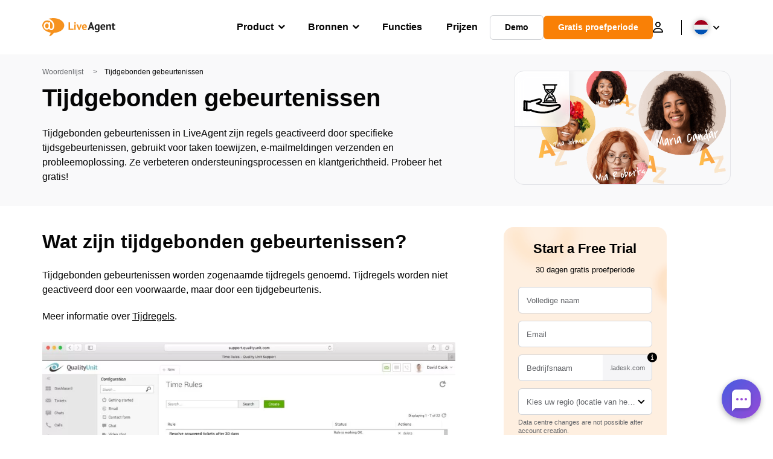

--- FILE ---
content_type: text/css; charset=utf-8
request_url: https://www.live-agent.nl/app/plugins/wp-urlslab/public/build/css/urlslab_faq.css?ver=2.130.23
body_size: -504
content:
.Urlslab-Faq h2{font-size:2.5rem;width:100%;margin-bottom:.5em;line-height:1.5;text-align:center}.Urlslab-Faq__item{padding:0 .5em;overflow:hidden}.Urlslab-Faq__item h3{margin:0;margin-bottom:1em;font-size:1rem;font-weight:600;line-height:1.7;padding-left:1.5em;position:relative}.Urlslab-Faq__item h3::before{content:url([data-uri]);position:absolute;left:-8px;top:2px}.Urlslab-Faq__item .Urlslab-Faq__outer-wrapper{position:relative;margin-bottom:2em}.Urlslab-Faq__item .Urlslab-Faq__outer-wrapper::before{position:absolute;content:"";height:100%;width:1px;top:0;left:0;border-left:1px dashed #65676b;-webkit-mask-image:-webkit-gradient(linear, left bottom, left top, from(rgba(255, 255, 255, 0)), to(white));-webkit-mask-image:linear-gradient(to top, rgba(255, 255, 255, 0), white);mask-image:-webkit-gradient(linear, left bottom, left top, from(rgba(255, 255, 255, 0)), to(white));mask-image:linear-gradient(to top, rgba(255, 255, 255, 0), white)}.Urlslab-Faq__item .Urlslab-Faq__outer-wrapper p{width:100%;height:100%;margin:0;font-size:1rem;padding:0 1.5em;color:#65676b;text-align:left}.Urlslab-Faq__item .Urlslab-Faq__outer-wrapper p:empty{display:none}

--- FILE ---
content_type: image/svg+xml
request_url: https://www.live-agent.nl/wp/urlslab-download/e42c135f3c58f8765f9b63f1ffeee14a/time-based-events.svg
body_size: 7385
content:
<svg xmlns="http://www.w3.org/2000/svg" data-name="Layer 1" viewBox="0 0 250 250"><path d="M2.68 141.29c.2 19.2-.5 38.3-.3 57.5a6.08 6.08 0 006 6 6.15 6.15 0 006-6c-.2-19.2.5-38.3.3-57.5a6 6 0 00-6-6 6.15 6.15 0 00-6 6z"/><path d="M8.78 204.59a220.71 220.71 0 0043 .6c3.1-.3 6.2-2.6 6-6-.1-3-2.7-6.3-6-6a206.07 206.07 0 01-43-.6 5.6 5.6 0 00-4.2 1.8 6.67 6.67 0 00-1.8 4.2c.1 3.5 2.6 5.6 6 6zM10.18 147.09l35.8 2.1a6 6 0 006-6 6.15 6.15 0 00-6-6l-35.8-2.1a6 6 0 00-6 6 6.22 6.22 0 006 6z"/><path d="M47.48 148.89c14.5-4.3 29-8.4 43.6-12.2 3.5-.9 7.1-1.9 10.6-2.7l3-.6a1.7 1.7 0 01.7-.1s-1.2.1-.4.1c.5 0 1.1-.1 1.6-.1l2.7.1s-1.2-.2-.5-.1l.7.1c.4.1.9.3 1.3.4.6.2-.6-.3-.6-.3.2.1.3.2.5.2.3.2.6.3.9.5.1.1.3.2.4.3s-.9-.8-.5-.4l.9.9c.1.1.2.3.4.4.4.4-.4-.5-.4-.5l.6.9c.1.2.2.3.2.5.3.5-.3-.6-.3-.6l.3 1.2c.2.6-.1-.8-.1-.8v.5c0 .2-.1 1.1 0 .1s0-.3 0-.1-.1.4-.2.6c-.2.6.2-.5.2-.5a3.46 3.46 0 00-.7 1.2c-.3.5.3-.4.3-.4l-.4.4a6.47 6.47 0 00-.8.9 16.32 16.32 0 00-2 1.7s.9-.7.4-.3l-.7.5a8.34 8.34 0 01-1.2.8 21.28 21.28 0 01-2.5 1.6 51.22 51.22 0 01-5.2 2.7c-.1.1-.8.4-.1 0s-.3.1-.5.2c-.4.2-.9.3-1.4.5-.9.3-1.9.6-2.8.9a42.9 42.9 0 01-6 1.3 5.92 5.92 0 00-3.6 2.8 6.19 6.19 0 00-.6 4.6c1.1 3.4 4 4.7 7.4 4.2a53.28 53.28 0 0022.3-9.1c4-2.9 7.9-6.1 9.4-10.9s-.3-9.8-3.6-13.4a18.48 18.48 0 00-12.7-5.5c-4.6-.2-9.2 1-13.5 2.2-7.9 2-15.8 4.2-23.7 6.4-8.9 2.5-17.9 5-26.8 7.7a6.1 6.1 0 00-4.2 7.4 6.79 6.79 0 007.6 3.8z"/><path d="M90 161.39a226.36 226.36 0 0071.3 14.9 239 239 0 0035.9-1.2c6.4-.8 12.7-1.7 19-3 3-.6 6-1.3 9-2 .8-.2 1.6-.3 2.4-.5.3-.1.7-.1 1-.2-1-.1-.6.1-.2 0a19.27 19.27 0 012.4-.1c.4 0 .8.1 1.2.1s.3 0-.5-.1l.7.1a8.8 8.8 0 011.5.5c.8.2-1.4-.7-.3-.1l.6.3c.2.1.7.6.9.6-.1 0-1.1-1-.4-.3l.6.6c1 1-.5-1 0 0l.3.6c-.7-.8-.4-1-.2-.3.1.2.1.8.2.9-.1-.1 0-1.5-.1-.5v.9c0 .8.4-1.6 0-.4a6.37 6.37 0 00-.2.7c-.3 1.1.6-1.3 0 0-.3.5-.6.9-.9 1.4-.7 1.1.9-1 0 0-.2.2-.3.4-.5.6a18.48 18.48 0 01-1.4 1.4l-.6.5-.6.5.3-.2c-.2.2-.4.3-.6.5l-.6.4-1.7 1.1c-1.2.8-2.5 1.6-3.7 2.3a163.32 163.32 0 01-15.3 8.4c-2.6 1.3-5.3 2.5-7.9 3.7l-1 .4c-.9.4 1.4-.6 0 0l-2 .8c-1.3.6-2.7 1.1-4.1 1.6a186.57 186.57 0 01-33.5 9.1c-1.4.2-2.7.5-4.1.7l-2.2.3h.3c-.5.1-1 .1-1.5.2-2.8.4-5.6.6-8.5.9-5.7.4-11.4.6-17 .6s-11.6-.2-17.4-.7q-4.35-.3-8.7-.9l-2-.3c-.3-.1-1.2-.1.3 0-.4 0-.7-.1-1.1-.1-1.5-.2-3-.4-4.5-.7a170.68 170.68 0 01-33-8.7c-1.3-.5-2.6-1-3.9-1.6l-.8-.3c1.5.7.2.1-.1-.1l-1.9-.9a6.19 6.19 0 00-4.6-.6 5.92 5.92 0 00-3.6 2.8c-1.4 2.6-.9 6.8 2.2 8.2 22.5 10.1 47 14.8 71.6 15.6 24.1.8 48.4-2.2 71.3-9.9a188.14 188.14 0 0033.7-15c5.3-3 10.8-6.1 15.4-10.1 4.9-4.2 8.5-11.1 5.9-17.5-2.8-6.9-10-10.4-17.3-10a68.62 68.62 0 00-11 2c-2.9.7-5.9 1.3-8.9 1.8s-6.2 1.1-9.4 1.5c-1.1.2.1 0 .3 0-.4.1-.9.1-1.4.2l-2.2.3c-1.6.2-3.1.3-4.7.5-6.1.6-12.3.9-18.5.9s-12.4-.1-18.5-.6c-3.1-.2-6.2-.5-9.2-.9l-2.2-.3-1.1-.1c-.9-.1 1.5.2 0 0s-3.3-.5-4.9-.7a232.49 232.49 0 01-35.9-8.9c-2.8-1-5.7-2-8.5-3.1s-6.7 1.2-7.4 4.2c-.9 3.3.9 6.1 4 7.3zM17.88 146.59l.2 48.3a6 6 0 0012 0l-.2-48.3a6 6 0 00-12 0zM151.86 65.13a53 53 0 0016.28 17.62 49.93 49.93 0 005.6 3.32 3.11 3.11 0 003.11-5.39 53.09 53.09 0 01-4.85-2.75c-.78-.51-1.56-1-2.28-1.6a2.22 2.22 0 01-.57-.42s.46.37.21.16l-.26-.21c-.37-.31-.73-.62-1.14-.93a47.38 47.38 0 01-4.05-3.84c-.62-.67-1.24-1.4-1.86-2.07l-.88-1c-.16-.21-.32-.36-.47-.57l.15.21a1 1 0 00-.26-.31 46.45 46.45 0 01-3.44-5.35 3.08 3.08 0 00-4.3-.88 3.24 3.24 0 00-1 4z"/><path d="M175.31 87.43a4.6 4.6 0 01-2-.46 52.78 52.78 0 01-5.71-3.39 54.15 54.15 0 01-16.59-18 4.08 4.08 0 014.41-5.94 4 4 0 012.6 1.78 43.86 43.86 0 003.38 5.2l.13.14a1.92 1.92 0 01.16.21l.06.07.28.33.83 1c.3.31.61.67.93 1s.61.69.92 1a45.7 45.7 0 003.95 3.76 14 14 0 011.14.93l.24.19a.69.69 0 01.13.11h.06l.17.11c.69.55 1.47 1.06 2.21 1.56 1.65 1 3.2 1.93 4.72 2.69a3.68 3.68 0 011.82 2.28 4.53 4.53 0 01-.27 3.41 3.92 3.92 0 01-3.57 2.02zm-22.57-22.77a52.19 52.19 0 0016 17.27 49.67 49.67 0 005.49 3.25 2.19 2.19 0 002.91-.72 2.54 2.54 0 00.14-1.86 1.69 1.69 0 00-.85-1c-1.58-.8-3.19-1.71-4.91-2.8-.77-.52-1.55-1-2.29-1.61a3.18 3.18 0 01-.73-.55c-.37-.31-.71-.6-1.09-.89a48.32 48.32 0 01-4.18-4c-.32-.34-.63-.7-1-1s-.61-.69-.92-1l-.9-1.07c-.11-.13-.17-.21-.24-.28l-.1-.12-.12-.16-.09-.1a45.26 45.26 0 01-3.55-5.46 2 2 0 00-1.28-.84 2.15 2.15 0 00-1.61.32 2.24 2.24 0 00-.68 2.62zm7.41 3.54a1 1 0 001.13-.08l-.33-.43z"/><path d="M178.35 85.5a42.67 42.67 0 0017.21-14.62 41.44 41.44 0 003.06-5.34 3.12 3.12 0 00-1.14-4.25c-1.4-.72-3.52-.46-4.25 1.14a41.23 41.23 0 01-2.59 4.57c-.47.72-1 1.45-1.5 2.12-.37.47.36-.41 0 0l-.42.57c-.26.36-.57.68-.83 1a49.74 49.74 0 01-3.68 3.73c-.31.31-.67.57-1 .83l-.47.36-.26.21c-.47.36.36-.31.05 0-.72.52-1.4 1-2.12 1.5a38.38 38.38 0 01-5.19 2.85 3.13 3.13 0 00-1.14 4.25 3.19 3.19 0 004.25 1.14z"/><path d="M176.77 86.87a4.06 4.06 0 01-3.89-5.32 3.72 3.72 0 012-2.35 37.61 37.61 0 005-2.78c.5-.32 1-.66 1.45-1l.58-.42h.05l.77-.63.15-.12a7.2 7.2 0 00.6-.52 48 48 0 003.66-3.73l.29-.34a6.87 6.87 0 00.48-.57l.37-.51.07-.09c.53-.69 1-1.38 1.45-2.05a41.37 41.37 0 002.54-4.44 3.47 3.47 0 012.08-1.84 4.5 4.5 0 013.52.26 4.12 4.12 0 011.58 5.58 42.84 42.84 0 01-20.74 20.42 4.81 4.81 0 01-2.01.45zm6.1-10.11l-.36.26c-.51.38-1 .74-1.54 1.08a39.13 39.13 0 01-5.31 2.9 1.73 1.73 0 00-.86 1.1 2.13 2.13 0 00.15 1.7 2.2 2.2 0 003 .78 41.89 41.89 0 0016.81-14.28 41 41 0 003-5.2 2.15 2.15 0 00-.7-2.94 2.59 2.59 0 00-2-.14 1.51 1.51 0 00-.93.81 41.28 41.28 0 01-2.67 4.71c-.42.64-.89 1.31-1.4 2a1.18 1.18 0 01-.17.24l-.33.45a7.15 7.15 0 01-.61.73l-.26.31c-1.12 1.27-2.35 2.51-3.77 3.83-.22.21-.49.43-.75.64l-1 .8a1.84 1.84 0 01-.3.22z"/><path d="M154.09 66.69a94.2 94.2 0 0033.85 1.19 92.13 92.13 0 009.13-1.82 3.12 3.12 0 00-1.66-6c-2.65.67-5.29 1.19-7.93 1.61l-1 .15c-.21 0-1.14.26-.41 0-.62.11-1.3.21-2 .26-1.35.16-2.7.26-4.05.37a87.32 87.32 0 01-16-.42L163 62h-.47c-.41-.06.57.1-.05 0s-1.45-.21-2.18-.37c-1.55-.26-3.06-.57-4.56-.88a3.17 3.17 0 00-3.84 2.18 3.25 3.25 0 002.23 3.84z"/><path d="M174.26 69.88a94.94 94.94 0 01-20.38-2.22 4.25 4.25 0 01-3-5 4.18 4.18 0 015-2.95c1.44.29 2.94.61 4.51.87.7.15 1.36.24 2.06.34h.13l1.52.16a87 87 0 0015.86.41c1.3-.1 2.66-.21 4-.36.68-.05 1.32-.15 1.92-.25l.33-.08 1.07-.17c2.82-.44 5.38-1 7.84-1.59a4.09 4.09 0 013.11.39 4.12 4.12 0 01-.93 7.56c-2.74.7-5.75 1.3-9.25 1.84a95.84 95.84 0 01-13.79 1.05zM155 61.59a2.08 2.08 0 00-2.11 1.49 2.24 2.24 0 001.46 2.63 92.71 92.71 0 0033.49 1.18 91.61 91.61 0 009-1.79 2.13 2.13 0 00.46-3.89 2.08 2.08 0 00-1.6-.2c-2.55.65-5.17 1.18-8.05 1.64l-1 .15a3.26 3.26 0 01-1 .14c-.49.07-1 .14-1.52.18-1.33.16-2.71.26-4 .36a87.26 87.26 0 01-16.21-.42h-.43v.06l-1-.14H162.27c-.72-.1-1.47-.21-2.23-.37-1.56-.26-3.15-.59-4.55-.88a2.51 2.51 0 00-.49-.14zM175.24 95.25a3.11 3.11 0 10-3.11-3.11 3.15 3.15 0 003.11 3.11z"/><path d="M175.24 96.25a4.11 4.11 0 114.14-4.11 4.14 4.14 0 01-4.17 4.11zm0-6.22a2.11 2.11 0 00-2.11 2.11 2.16 2.16 0 002.13 2.11 2.11 2.11 0 000-4.22zM173.38 103.49a3.11 3.11 0 10-3.11-3.11 3.12 3.12 0 003.11 3.11z"/><path d="M173.38 104.49a4.11 4.11 0 114.11-4.11 4.11 4.11 0 01-4.11 4.11zm0-6.22a2.11 2.11 0 102.11 2.11 2.11 2.11 0 00-2.11-2.11zM166.59 109.5a3.11 3.11 0 10-3.11-3.11 3.15 3.15 0 003.11 3.11z"/><path d="M166.59 110.5a4.11 4.11 0 114.11-4.11 4.13 4.13 0 01-4.11 4.11zm0-6.22a2.11 2.11 0 00-2.11 2.11 2.14 2.14 0 002.11 2.11 2.11 2.11 0 000-4.22zM179.39 109.5a3.11 3.11 0 10-3.11-3.11 3.12 3.12 0 003.11 3.11z"/><path d="M179.39 110.5a4.11 4.11 0 114.11-4.11 4.11 4.11 0 01-4.11 4.11zm0-6.22a2.11 2.11 0 102.11 2.11 2.12 2.12 0 00-2.11-2.11zM189.55 114a3.11 3.11 0 10-3.11-3.11 3.12 3.12 0 003.11 3.11z"/><path d="M189.55 115a4.11 4.11 0 114.11-4.11 4.11 4.11 0 01-4.11 4.11zm0-6.22a2.11 2.11 0 102.11 2.11 2.12 2.12 0 00-2.11-2.1zM173.38 109.87c-8.92 4.92-18.35 10.36-23.12 19.8a25.48 25.48 0 00-2.65 8.71 2.86 2.86 0 00.94 2.17 3.14 3.14 0 004.4 0 4 4 0 00.94-2.17c-.11.93 0 0 .05-.21s.1-.57.15-.83c.11-.52.26-1.09.42-1.61s.36-1 .52-1.55a.8.8 0 00.1-.31c.16-.42-.26.57 0 .15s.26-.57.41-.83c.52-1 1-2 1.66-2.95.31-.47.57-.88.88-1.3l.26-.31c.26-.31-.36.47-.1.1l.62-.72a36 36 0 015-4.82 3.35 3.35 0 01.72-.57s-.46.36-.15.15l.36-.26c.52-.41 1-.77 1.61-1.14 1-.72 2-1.34 3.11-2 2.38-1.45 4.77-2.8 7.2-4.14a3.09 3.09 0 00-2.74-5.55 1.35 1.35 0 00-.52.21z"/><path d="M150.73 142.44a4.07 4.07 0 01-2.89-1.18 3.87 3.87 0 01-1.23-2.88v-.12a26.19 26.19 0 012.75-9c5.06-10 15.27-15.66 23.49-20.2a2.57 2.57 0 01.68-.29 4 4 0 013-.2 4.13 4.13 0 012.42 2.09 4 4 0 01.24 3.08 4.14 4.14 0 01-2.09 2.41c-2.09 1.15-4.6 2.56-7.13 4.11-1.17.72-2.09 1.3-3.06 2a18.84 18.84 0 00-1.56 1.1l-.4.3a1.4 1.4 0 01-.27.14l-.17.16-.09.08a35.75 35.75 0 00-4.84 4.69l-.44.53c-.06.07-.11.14-.17.2l-.16.19c-.19.25-.38.54-.58.85l-.24.36c-.56.9-1.06 1.79-1.59 2.85a3.53 3.53 0 00-.26.51l-.06.12a1.49 1.49 0 01-.11.28c-.08.24-.16.49-.25.74s-.17.49-.24.73c-.18.59-.31 1.1-.4 1.52v.31c0 .21-.08.42-.11.56s0 .31-.07.43l-.13 1h-.15a5.21 5.21 0 01-.84 1.38l-.07.09a4.26 4.26 0 01-2.98 1.06zm-2.12-4a1.91 1.91 0 00.61 1.39 2.18 2.18 0 003 .05 2.9 2.9 0 00.65-1.42 1.41 1.41 0 000-.18 2.78 2.78 0 01.06-.34c0-.11.05-.26.07-.42s.05-.25.07-.37c.1-.48.25-1 .44-1.69.08-.28.18-.55.27-.83s.17-.46.24-.69a1.8 1.8 0 01.15-.49l.39-.9h.09a32.12 32.12 0 011.62-2.87l.24-.37c.23-.34.44-.66.68-1l.08-.09.06-.1.78-.91a36.91 36.91 0 015-4.8 4.41 4.41 0 01.88-.68l.12-.09a19.32 19.32 0 011.65-1.17c1-.68 1.92-1.28 3.12-2 2.57-1.56 5.11-3 7.25-4.17a2.19 2.19 0 001.12-1.26 2 2 0 00-.13-1.55 2.12 2.12 0 00-1.25-1.1 2 2 0 00-1.55.13l-.21.08c-.15 0-.19.05-.21.07h-.07c-8 4.41-17.92 9.9-22.71 19.38a24.37 24.37 0 00-2.51 8.38z"/><path d="M174.15 115.52a81.47 81.47 0 0113.27 7.2l.73.52c0 .05.36.26.36.26s-.57-.47-.1 0l1.45 1.24c.83.78 1.66 1.56 2.44 2.39a12.19 12.19 0 001.09 1.29s-.37-.52-.16-.21l.26.32a6.13 6.13 0 01.52.77 26.22 26.22 0 011.76 3c0 .1.42.62.36.73.06-.11-.26-.63 0-.16l.21.57a18.12 18.12 0 01.57 1.76c.15.62.26 1.19.36 1.77s0-.16 0-.21c0 .21.05.41.05.62a5.71 5.71 0 01.06 1 3.19 3.19 0 003.11 3.11 3.12 3.12 0 003.11-3.11c-.16-5.45-2.49-10.37-5.81-14.57a40.76 40.76 0 00-12.34-9.69c-2.59-1.45-5.28-2.7-8-3.94a3.2 3.2 0 00-4.25 1.09 3 3 0 001 4.25z"/><path d="M200.33 142.49a4.17 4.17 0 01-4-4.08 6.07 6.07 0 000-.91v-.39c-.1-.56-.2-1.11-.35-1.7a16.65 16.65 0 00-.53-1.65l-.22-.59v-.08a1.4 1.4 0 01-.1-.16l-.13-.22a23.34 23.34 0 00-1.7-2.89 5.5 5.5 0 00-.45-.69 5.62 5.62 0 01-.84-1c-.11-.15-.23-.3-.35-.44-.73-.78-1.56-1.56-2.36-2.31l-.68-.58c-.26-.22-.51-.43-.75-.65a.27.27 0 01-.08-.07l-.1-.07-.73-.51a81.91 81.91 0 00-13.1-7.11 3.5 3.5 0 01-1.9-2.21 4.38 4.38 0 01.48-3.49c1.11-2.07 3.68-2.31 5.52-1.46 2.66 1.23 5.42 2.5 8 4a41.23 41.23 0 0112.63 9.94c3.85 4.88 5.88 10 6 15.17a4.13 4.13 0 01-4.11 4.14zm-2.06-5.24a7.07 7.07 0 01.06 1.13 2.2 2.2 0 002.08 2.11 2.12 2.12 0 002.14-2.11c-.14-4.73-2-9.43-5.59-13.95a39.56 39.56 0 00-12-9.44c-2.57-1.44-5.29-2.69-7.92-3.91a2.24 2.24 0 00-2.95.66 2.36 2.36 0 00-.29 1.9 1.48 1.48 0 00.81 1l-.43.91.43-.91a82.63 82.63 0 0113.42 7.3l.79.56a2.62 2.62 0 01.36.26c.21.19.43.37.66.56l.74.63c.84.8 1.7 1.6 2.5 2.45.17.2.31.38.45.57l.22.28a1.88 1.88 0 01.32.31l.24.28a7.78 7.78 0 01.6.9l.14.21 3.94 5.64-1.7-1.5a18 18 0 01.59 1.84c.16.63.26 1.22.37 1.8v.05a2 2 0 010 .23 2.11 2.11 0 01.02.24zm-3-4.71a.86.86 0 00-.07.64l.66-.35-.59-.29z"/><path d="M151.19 142.42q18.9-.78 37.74-.41c3.57.05 7.15.15 10.68.31a3.12 3.12 0 003.11-3.11 3.19 3.19 0 00-3.11-3.11q-18.9-.71-37.74-.26c-3.58.1-7.15.2-10.68.36a3.15 3.15 0 00-3.11 3.11 3.22 3.22 0 003.11 3.11z"/><path d="M151.1 143.42a4.24 4.24 0 01-4-4 3.75 3.75 0 011-2.74 4.48 4.48 0 013.08-1.43c3.52-.16 7.16-.26 10.68-.36 12.24-.31 25-.22 37.8.26a4.11 4.11 0 010 8.22c-3.56-.16-7.14-.26-10.7-.32-12.2-.25-24.88-.11-37.68.42h-.13zm25.22-6.76q-7.31 0-14.43.18c-3.51.1-7.14.2-10.66.36a2.45 2.45 0 00-1.67.78 1.71 1.71 0 00-.48 1.27 2.25 2.25 0 002 2.17c12.83-.53 25.55-.67 37.79-.42 3.57.06 7.17.16 10.7.32a2.11 2.11 0 002.07-2.11 2.18 2.18 0 00-2.14-2.11c-7.75-.29-15.5-.44-23.18-.44zM132.06 36.31h68.53l19.39.05a3.12 3.12 0 003.11-3.11 3.19 3.19 0 00-3.09-3.01h-34.37l-34.16-.1h-19.41A3.12 3.12 0 00129 33.2a3.15 3.15 0 003.06 3.11z"/><path d="M220 37.46l-88-.15a4.11 4.11 0 010-8.22h19.39l34.16.1h34.37a4.18 4.18 0 014.11 4.08 4.12 4.12 0 01-4.03 4.19zm-87.9-2.15l87.9.15a2.11 2.11 0 002.11-2.11 2.19 2.19 0 00-2.11-2.11h-34.34l-34.16-.1h-19.44A2.11 2.11 0 00130 33.2a2.15 2.15 0 002.08 2.11zM131.65 152.37l34.21.16 34.21.15 19.18.06a3.11 3.11 0 100-6.22l-34.25-.16-34.16-.16-19.18-.1a3.12 3.12 0 00-3.11 3.11 3.15 3.15 0 003.06 3.16z"/><path d="M219.25 153.74l-19.18-.06-68.43-.31a4.16 4.16 0 01-4-4.16 4.11 4.11 0 014.11-4.11l87.56.42a4.11 4.11 0 010 8.22zm-87.56-6.64a2.11 2.11 0 00-2.1 2.11 2.17 2.17 0 002.06 2.16l68.43.31 19.18.06a2.11 2.11 0 000-4.22zM138.13 36.05a55.85 55.85 0 001.71 25.81 58.83 58.83 0 0012.75 22.4 53.54 53.54 0 0011.15 9.28 3.11 3.11 0 003.11-5.39 25.63 25.63 0 01-2.54-1.71l-1.15-.83c-.36-.26.52.41.16.15l-.31-.21-.67-.51a46.81 46.81 0 01-4.41-4.04c-.67-.72-1.35-1.45-2-2.23l-.93-1.1-.46-.57s-.11-.15-.16-.2c-.31-.37-.1-.11.11.1-1.2-1.66-2.39-3.26-3.43-5a51.2 51.2 0 01-2.79-5.28 13.19 13.19 0 01-.57-1.3c-.06-.1-.11-.26-.16-.36s.31.72.1.2l-.31-.77c-.36-.94-.72-1.82-1-2.75a45 45 0 01-1.61-5.86c-.21-1-.42-2-.57-3a11.55 11.55 0 00-.21-1.29c.16 1 0 .1 0-.11l-.1-.82a58 58 0 01-.26-6.74c0-1.14.1-2.28.21-3.42.05-.52.1-1.09.15-1.61s-.1.67 0 .26v-.47l.16-.93a3.25 3.25 0 00-.31-2.39 3.53 3.53 0 00-1.87-1.45c-1.4-.31-3.47.52-3.73 2.18z"/><path d="M165.29 94.94a4.2 4.2 0 01-2-.53 54.86 54.86 0 01-11.4-9.48 60.19 60.19 0 01-13-22.77 57.08 57.08 0 01-1.74-26.27 3.43 3.43 0 011.51-2.29 4.56 4.56 0 013.43-.7h.09a4.5 4.5 0 012.41 1.88A4.18 4.18 0 01145 38l-.29 2.6c-.1 1.11-.15 2.26-.2 3.37a56 56 0 00.25 6.6l.11.91c.09.4.14.81.19 1.17v.12c.15 1 .36 2 .56 2.92a43.93 43.93 0 001.57 5.74c.24.73.52 1.42.79 2.12l.48 1.21a1.86 1.86 0 01.19.5c.14.36.3.71.46 1a51.63 51.63 0 002.76 5.21c.89 1.52 1.88 2.89 2.93 4.35l.45.62 1.41 1.66c.66.77 1.33 1.48 2 2.2a43 43 0 004.3 3.94l.47.37a1.43 1.43 0 01.32.17l1.14.83a25.42 25.42 0 002.46 1.66 4.1 4.1 0 01-2.06 7.66zm-24-60.13a2.67 2.67 0 00-1.46.45 1.47 1.47 0 00-.66.94 55.21 55.21 0 001.68 25.36 58.2 58.2 0 0012.54 22 52.08 52.08 0 0010.94 9.11 2.11 2.11 0 002.01-3.67 27 27 0 01-2.63-1.77l-.69-.51a1.55 1.55 0 01-.28-.15l-1-.74a46.67 46.67 0 01-4.53-4.15c-.7-.75-1.38-1.48-2.06-2.27l-1.42-1.68-.13-.18a1.46 1.46 0 01-.35-.51v-.06c-1-1.43-2.1-2.91-3-4.49a52 52 0 01-2.84-5.38 12.51 12.51 0 01-.6-1.36l-.07-.17v-.11L144 60.14l1 1a49.38 49.38 0 01-1.33-5.06c-.21-1-.42-2-.58-3.07v-.15l-.06-.47a2.5 2.5 0 01-.14-.86l-.09-.77a59 59 0 01-.27-6.89c0-1.15.1-2.32.21-3.49v-.29h-.06l.13-1v-.55l.16-.94a2.27 2.27 0 00-.19-1.72 2.48 2.48 0 00-1.27-1 1.9 1.9 0 00-.27-.07z"/><path d="M163.42 88.51a63 63 0 00-16.95 19.28 66.15 66.15 0 00-8 24.47 57 57 0 00-.05 13.94 3.32 3.32 0 00.93 2.23 3.51 3.51 0 002.18.94c1.5-.06 3.31-1.4 3.11-3.11a58.74 58.74 0 01-.16-12.08c.05-.47.11-.94.16-1.35s0-.52.1-.78-.05.37-.05.31.05-.31.05-.46c.16-1 .31-2 .52-3a55.41 55.41 0 011.45-5.81 56.86 56.86 0 012-5.65c.11-.2.47-1 .05-.15.11-.21.16-.42.26-.62.21-.47.42-1 .68-1.45.41-.94.88-1.82 1.34-2.75.94-1.76 2-3.48 3.06-5.19.57-.83 1.09-1.6 1.71-2.43l.47-.62.16-.21-.11.15a2.22 2.22 0 00.42-.57l.57-.67a49.54 49.54 0 014.51-4.87c.83-.78 1.66-1.56 2.54-2.34.41-.36.83-.72 1.29-1.08l.63-.47c.41-.31-.11.1-.16.1a2.46 2.46 0 00.47-.36A3.49 3.49 0 00168 92a3.22 3.22 0 00-.31-2.38c-.88-1.3-2.91-2.18-4.31-1.14z"/><path d="M141.48 150.37a4.42 4.42 0 01-2.82-1.22 4.34 4.34 0 01-1.22-2.87 57.63 57.63 0 01.06-14.13 66.91 66.91 0 018.15-24.84 64.36 64.36 0 0117.22-19.59 3.38 3.38 0 012.66-.6 4.77 4.77 0 013.06 2 4.17 4.17 0 01.46 3.19 4.59 4.59 0 01-1.8 2.41l-.15.13a2.37 2.37 0 01-.3.23l-.51.38c-.43.33-.83.69-1.23 1-.88.78-1.7 1.55-2.52 2.32a48.55 48.55 0 00-4.42 4.77l-.58.7a2.15 2.15 0 01-.49.64l-.41.55c-.49.66-.92 1.29-1.37 1.94l-.31.46c-1.26 2-2.19 3.56-3 5.09l-.34.66c-.34.68-.67 1.33-1 2-.22.41-.37.76-.52 1.1l-.15.34a3.75 3.75 0 01-.33.83 60.3 60.3 0 00-3.39 11.19c-.14.67-.25 1.36-.36 2l-.16 1.09V132.49a4.36 4.36 0 01-.06.49c0 .34-.09.8-.14 1.26a57.22 57.22 0 00.15 11.85 3.42 3.42 0 01-.85 2.64 4.59 4.59 0 01-3.22 1.59zM164 89.31a62.47 62.47 0 00-16.68 19 65 65 0 00-7.91 24.1 56.1 56.1 0 00-.05 13.7v.12a2.3 2.3 0 00.67 1.56 2.41 2.41 0 001.45.6 2.62 2.62 0 001.72-.88 1.39 1.39 0 00.38-1.1 60.07 60.07 0 01-.15-12.29c0-.49.1-1 .16-1.39v-.31a2.58 2.58 0 010-.39v-.23l.06-.35c.14-.89.28-1.81.47-2.71a59.18 59.18 0 011.47-5.88 56.94 56.94 0 012.06-5.75 1.72 1.72 0 00.09-.19v-.07l.07-.16a3.56 3.56 0 01.17-.41l.13-.3c.17-.39.35-.81.56-1.19.28-.64.63-1.33 1-2l.34-.68c.68-1.28 1.43-2.58 2.38-4.11l-.3.2 1.59-2.19c.39-.55.77-1.1 1.19-1.67l.63-.83a.39.39 0 01.08-.1l.09-.11.11-.16.22-.14.57-.68a51 51 0 014.59-5c.73-.69 1.46-1.37 2.23-2.06h-.56l2.77-1.83.14-.1a.69.69 0 00.13-.11l.18-.14a2.51 2.51 0 001-1.33 2.18 2.18 0 00-.23-1.57 2.8 2.8 0 00-1.71-1.07 1.44 1.44 0 00-1.11.2zM205.21 36.57a58.94 58.94 0 01.31 12c-.06 1-.21 2-.31 3-.06.57.1-.68 0 .05-.06.21-.06.47-.11.67a14.1 14.1 0 01-.26 1.56c-.36 2-.83 3.94-1.35 5.86s-1.19 3.78-1.86 5.6a5.33 5.33 0 00-.57 1.4c0-.06.31-.68.1-.21 0 .1 0 .15-.1.26l-.36.83c-.42.88-.83 1.81-1.3 2.69a49.41 49.41 0 01-3 5.13c-.57.89-1.14 1.71-1.71 2.54-.26.42-.57.78-.88 1.2l-.41.57.21-.26a2.93 2.93 0 00-.32.41 58.9 58.9 0 01-9.53 9.54 3.21 3.21 0 00-.94 2.18 2.86 2.86 0 00.94 2.17 3.21 3.21 0 002.17.94 3.35 3.35 0 002.18-.94 61.86 61.86 0 0016-19.18 66.48 66.48 0 007.51-24.2 55.82 55.82 0 00-.15-13.79 3.2 3.2 0 00-3.11-3.11c-1.56.1-3.37 1.4-3.16 3.11z"/><path d="M186 95.68a4.2 4.2 0 01-2.94-1.23 3.87 3.87 0 01-1.23-2.88 4.19 4.19 0 011.23-2.89l.08-.07a58.2 58.2 0 009.38-9.38l.06-.08.74-1c.19-.25.38-.48.55-.75l.07-.1c.54-.8 1.09-1.6 1.64-2.45a46.9 46.9 0 002.9-5c.36-.66.67-1.34 1-2l.62-1.38a7 7 0 01.62-1.55c.64-1.72 1.31-3.56 1.81-5.42.55-2 1-4 1.33-5.78.1-.5.2-1 .25-1.48v-.14a1.2 1.2 0 000-.2c0-.12 0-.23.05-.34l.12-1c.08-.65.15-1.27.19-1.89a57.13 57.13 0 00-.31-11.84 3.33 3.33 0 01.8-2.56 4.78 4.78 0 013.29-1.67h.13a4.43 4.43 0 012.82 1.22 4.51 4.51 0 011.23 2.82 56.76 56.76 0 01.15 14A67.33 67.33 0 01205 75a62.56 62.56 0 01-16.19 19.45 4.34 4.34 0 01-2.81 1.23zm-1.56-5.55a2.22 2.22 0 00-.61 1.44 1.92 1.92 0 00.61 1.44 2.24 2.24 0 001.5.67 2.36 2.36 0 001.47-.64l.09-.08a60.9 60.9 0 0015.71-18.87 65.26 65.26 0 007.4-23.84 54.86 54.86 0 00-.15-13.55 2.57 2.57 0 00-.68-1.63 2.41 2.41 0 00-1.44-.61 2.85 2.85 0 00-1.82.95 1.33 1.33 0 00-.35 1 59.55 59.55 0 01.31 12.23c0 .61-.1 1.23-.17 1.83l-.12 1a1.87 1.87 0 010 .25 1.11 1.11 0 000 .19c0 .13 0 .26-.06.39-.06.54-.16 1.07-.27 1.59-.33 1.82-.79 3.82-1.36 5.92s-1.23 3.89-1.89 5.68l-.09.18a2.78 2.78 0 00-.25.52 1.69 1.69 0 01-.15.55 2.08 2.08 0 01-.13.3l-1.89 6.33v-2.2a51.93 51.93 0 01-2.78 4.77c-.56.86-1.12 1.68-1.68 2.49a10.57 10.57 0 01-.68.95l-.5.67-.19.24a.86.86 0 00-.07.1l-.08.1-.46.63a60.33 60.33 0 01-9.19 9.01z"/><path d="M184.73 95l.31.26c.31.21 0 .1-.16-.11.06.16.42.32.58.42.41.31.82.67 1.24 1 .78.68 1.55 1.35 2.28 2a57 57 0 014.25 4.4c.67.78 1.3 1.56 2 2.39.47.62-.36-.47.1.15l.42.57c.31.42.62.83.93 1.3a50.24 50.24 0 013.27 5.18c1 1.82 1.92 3.58 2.8 5.44l.31.73c.05.1.36.83.15.36l.16.37.31.83c.36.93.73 1.91 1 2.9a57.24 57.24 0 011.66 5.91c.2 1 .41 2 .62 3 .1.47.15 1 .26 1.46a4 4 0 01.1.77v.31c.05.42-.1-.72 0-.15a61.75 61.75 0 01.16 13.79 3.15 3.15 0 003.11 3.11 3.24 3.24 0 003.11-3.11 62.92 62.92 0 00-2.59-25.4 67.94 67.94 0 00-12.55-23 61.65 61.65 0 00-10.62-10.08 3.25 3.25 0 00-2.38-.31 3.09 3.09 0 00-1.87 1.51 3.2 3.2 0 00-.31 2.38 3.77 3.77 0 001.35 1.62z"/><path d="M210.59 152.39a4.2 4.2 0 01-3-1.37 3.7 3.7 0 01-1.06-2.84 59.44 59.44 0 00-.06-12.79l-.08-.51a1.41 1.41 0 000-.18 1.27 1.27 0 010-.37 3.62 3.62 0 00-.08-.58c-.06-.23-.1-.5-.14-.76s-.07-.45-.12-.67c-.19-1-.38-1.86-.57-2.75v-.27a52 52 0 00-1.63-5.78c-.27-.86-.59-1.76-1-2.87l-.17-.45c-.05-.13-.09-.26-.14-.37a3.27 3.27 0 01-.26-.62l-.33-.77c-.88-1.87-1.85-3.68-2.76-5.36a48.57 48.57 0 00-3.2-5.08c-.32-.48-.62-.88-.92-1.28l-.42-.58-.09-.11-.25-.31c-.56-.69-1.09-1.34-1.66-2a53.35 53.35 0 00-4.17-4.33c-.72-.67-1.49-1.33-2.26-2l-.59-.47-.6-.47a2 2 0 01-.72-.58 4.62 4.62 0 01-1.65-2.09 4.26 4.26 0 01.38-3.22 4 4 0 012.48-1.92 4.2 4.2 0 013.14.41l.1.06a62.46 62.46 0 0110.85 10.22 68.56 68.56 0 0112.73 23.36 63.27 63.27 0 012.63 25.8 4.21 4.21 0 01-4 4zm-2.27-18.27c0 .06 0 .12.05.19a61.92 61.92 0 01.16 14.07 1.73 1.73 0 00.53 1.27 2.11 2.11 0 003.71-1.49 61.43 61.43 0 00-2.56-25 66.43 66.43 0 00-12.36-22.68 60.14 60.14 0 00-10.45-9.85 2.18 2.18 0 00-1.58-.19 2.06 2.06 0 00-1.26 1 2.21 2.21 0 00-.21 1.63 2.82 2.82 0 00.93 1.09l.37.29a1.29 1.29 0 01.21.19l.15.09c.26.19.48.37.7.55s.39.32.59.46c.84.73 1.63 1.41 2.36 2.09a59.25 59.25 0 014.33 4.49c.58.67 1.12 1.34 1.69 2l.3.37.08.12.06.07.42.56c.31.42.63.85.95 1.33a50.61 50.61 0 013.32 5.26c.92 1.71 1.9 3.55 2.82 5.5l.33.76a3.41 3.41 0 01.27.63c.08.21.14.36.19.51s.1.27.15.39c.45 1.17.79 2.11 1.06 3a54.17 54.17 0 011.68 6l.06.29c.19.9.38 1.8.57 2.75.05.23.09.5.13.76l.12.67a6.35 6.35 0 01.13.83zm-24.12-39a1 1 0 000 .28l.4-.18zm1-.73h-.11l.06.6.14-.06.3-.45a.71.71 0 00-.42-.12zm.48.16l-.3.35.43-.17a1.22 1.22 0 00-.13-.18z"/></svg>


--- FILE ---
content_type: application/x-javascript; charset=utf-8
request_url: https://www.live-agent.nl/app/themes/liveagent/assets/dist/filterMenu.min.js?ver=1.25.127
body_size: -741
content:
const FilterMenus=document.querySelectorAll(".FilterMenu, .DropDownMenu");if(FilterMenus.length>0){FilterMenus.forEach((s=>{const i="scrollbar-visible",n=s.classList.contains("DropDownMenu")?"DropDownMenu":"FilterMenu",c=s.querySelector(`.${n}__title`),l=s.querySelector(`.${n}__items`),a=s.querySelector(`.${n}__items--inn`),o=s.classList.contains("isSingleSelect"),r=()=>{l.classList.contains("visible")&&(s.classList.remove("active"),l.classList.remove("visible"),c.classList.remove("active"),setTimeout((()=>{l.classList.remove("active"),l.classList.remove(i)}),200),s.dispatchEvent(e))};if(c.addEventListener("click",(()=>{l.classList.contains("active")||(s.classList.add("active"),c.classList.add("active"),l.classList.add("active"),setTimeout((()=>{var e;l.classList.add("visible"),(e=a).scrollHeight>e.clientHeight&&l.classList.add(i)}),200),s.dispatchEvent(t)),r()})),document.addEventListener("click",(e=>{e.target.closest(`.${n}__item`)||(e.stopPropagation(),r())})),o){const e=e=>{if(e){const t=c.querySelector("span");if(t)return void(t.textContent=e);c.textContent=e}};l.querySelectorAll("input.filter-item").forEach((t=>{t.addEventListener("change",(t=>{e(t.target.dataset.title),r()}))}))}}));const e=new CustomEvent("closedFilterMenu"),t=new CustomEvent("openedFilterMenu")}